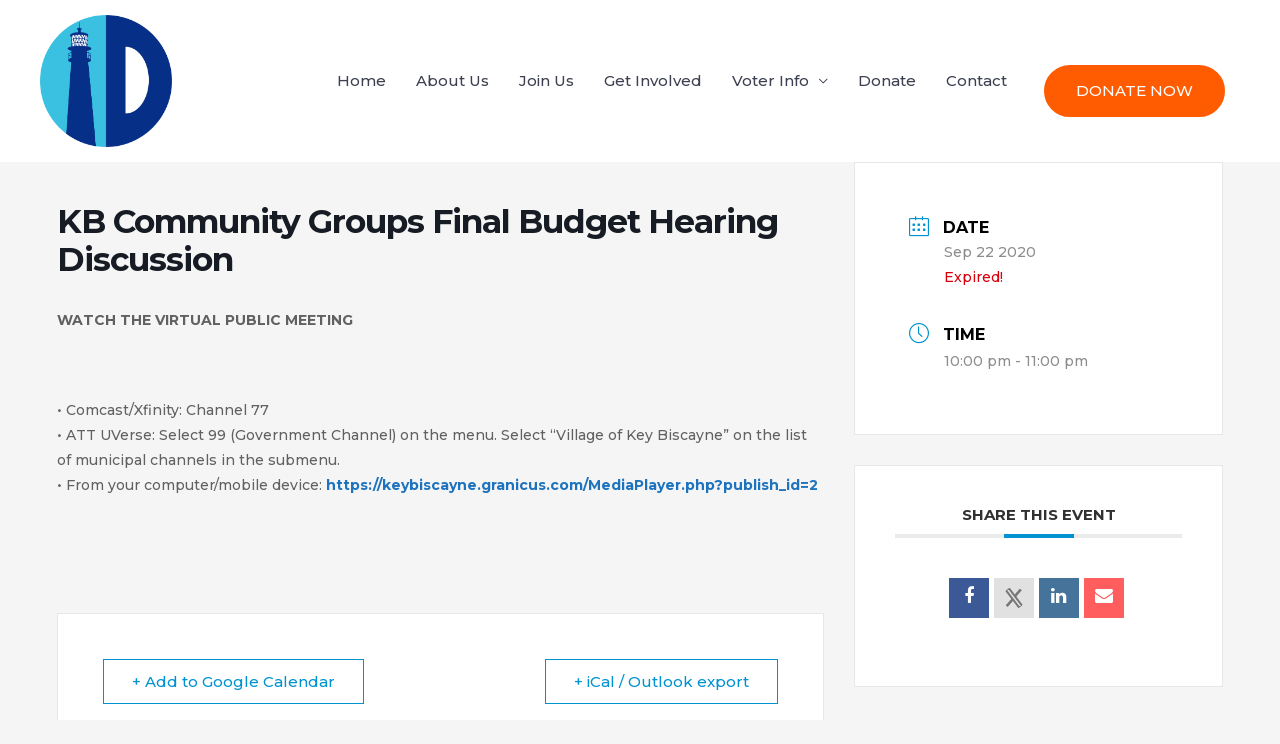

--- FILE ---
content_type: text/css
request_url: https://kbdems.org/wp-content/uploads/elementor/css/post-1952.css?ver=1768249883
body_size: 125
content:
.elementor-1952 .elementor-element.elementor-element-b78c29c:not(.elementor-motion-effects-element-type-background), .elementor-1952 .elementor-element.elementor-element-b78c29c > .elementor-motion-effects-container > .elementor-motion-effects-layer{background-color:var( --e-global-color-astglobalcolor0 );}.elementor-1952 .elementor-element.elementor-element-b78c29c{transition:background 0.3s, border 0.3s, border-radius 0.3s, box-shadow 0.3s;}.elementor-1952 .elementor-element.elementor-element-b78c29c > .elementor-background-overlay{transition:background 0.3s, border-radius 0.3s, opacity 0.3s;}.elementor-1952 .elementor-element.elementor-element-3c16df4{text-align:center;}.elementor-1952 .elementor-element.elementor-element-3c16df4 .elementor-heading-title{color:var( --e-global-color-3d96d682 );}.elementor-1952 .elementor-element.elementor-element-eac1eec > .elementor-widget-container{padding:0px 40px 0px 40px;}.elementor-1952 .elementor-element.elementor-element-d112838{text-align:center;}.elementor-1952 .elementor-element.elementor-element-d112838 .elementor-heading-title{color:var( --e-global-color-3d96d682 );}.elementor-1952 .elementor-element.elementor-element-7de7428{color:var( --e-global-color-25210607 );}.elementor-1952 .elementor-element.elementor-element-74e6c00{color:var( --e-global-color-25210607 );}#elementor-popup-modal-1952{background-color:rgba(0,0,0,.8);justify-content:center;align-items:center;pointer-events:all;}#elementor-popup-modal-1952 .dialog-message{width:640px;height:auto;}#elementor-popup-modal-1952 .dialog-close-button{display:flex;top:-2%;background-color:var( --e-global-color-primary );font-size:45px;}#elementor-popup-modal-1952 .dialog-widget-content{box-shadow:2px 8px 23px 3px rgba(0,0,0,0.2);}body:not(.rtl) #elementor-popup-modal-1952 .dialog-close-button{right:-2%;}body.rtl #elementor-popup-modal-1952 .dialog-close-button{left:-2%;}#elementor-popup-modal-1952 .dialog-close-button i{color:var( --e-global-color-3d96d682 );}#elementor-popup-modal-1952 .dialog-close-button svg{fill:var( --e-global-color-3d96d682 );}

--- FILE ---
content_type: text/css
request_url: https://kbdems.org/wp-content/uploads/elementor/css/post-1176.css?ver=1768249883
body_size: 205
content:
.elementor-1176 .elementor-element.elementor-element-3680590{margin-top:0px;margin-bottom:0px;}.elementor-1176 .elementor-element.elementor-element-030ed9e .elementor-field-group{padding-right:calc( 10px/2 );padding-left:calc( 10px/2 );margin-bottom:10px;}.elementor-1176 .elementor-element.elementor-element-030ed9e .elementor-form-fields-wrapper{margin-left:calc( -10px/2 );margin-right:calc( -10px/2 );margin-bottom:-10px;}.elementor-1176 .elementor-element.elementor-element-030ed9e .elementor-field-group.recaptcha_v3-bottomleft, .elementor-1176 .elementor-element.elementor-element-030ed9e .elementor-field-group.recaptcha_v3-bottomright{margin-bottom:0;}body.rtl .elementor-1176 .elementor-element.elementor-element-030ed9e .elementor-labels-inline .elementor-field-group > label{padding-left:0px;}body:not(.rtl) .elementor-1176 .elementor-element.elementor-element-030ed9e .elementor-labels-inline .elementor-field-group > label{padding-right:0px;}body .elementor-1176 .elementor-element.elementor-element-030ed9e .elementor-labels-above .elementor-field-group > label{padding-bottom:0px;}.elementor-1176 .elementor-element.elementor-element-030ed9e .elementor-field-type-html{padding-bottom:0px;}.elementor-1176 .elementor-element.elementor-element-030ed9e .elementor-field-group .elementor-field:not(.elementor-select-wrapper){background-color:#ffffff;}.elementor-1176 .elementor-element.elementor-element-030ed9e .elementor-field-group .elementor-select-wrapper select{background-color:#ffffff;}.elementor-1176 .elementor-element.elementor-element-030ed9e .e-form__buttons__wrapper__button-next{color:#ffffff;}.elementor-1176 .elementor-element.elementor-element-030ed9e .elementor-button[type="submit"]{color:#ffffff;}.elementor-1176 .elementor-element.elementor-element-030ed9e .elementor-button[type="submit"] svg *{fill:#ffffff;}.elementor-1176 .elementor-element.elementor-element-030ed9e .e-form__buttons__wrapper__button-previous{color:#ffffff;}.elementor-1176 .elementor-element.elementor-element-030ed9e .e-form__buttons__wrapper__button-next:hover{color:#ffffff;}.elementor-1176 .elementor-element.elementor-element-030ed9e .elementor-button[type="submit"]:hover{color:#ffffff;}.elementor-1176 .elementor-element.elementor-element-030ed9e .elementor-button[type="submit"]:hover svg *{fill:#ffffff;}.elementor-1176 .elementor-element.elementor-element-030ed9e .e-form__buttons__wrapper__button-previous:hover{color:#ffffff;}.elementor-1176 .elementor-element.elementor-element-030ed9e{--e-form-steps-indicators-spacing:20px;--e-form-steps-indicator-padding:30px;--e-form-steps-indicator-inactive-secondary-color:#ffffff;--e-form-steps-indicator-active-secondary-color:#ffffff;--e-form-steps-indicator-completed-secondary-color:#ffffff;--e-form-steps-divider-width:1px;--e-form-steps-divider-gap:10px;}#elementor-popup-modal-1176{background-color:rgba(0,0,0,.8);justify-content:center;align-items:center;pointer-events:all;}#elementor-popup-modal-1176 .dialog-message{width:640px;height:728px;align-items:flex-start;}#elementor-popup-modal-1176 .dialog-close-button{display:flex;}#elementor-popup-modal-1176 .dialog-widget-content{box-shadow:2px 8px 23px 3px rgba(0,0,0,0.2);}